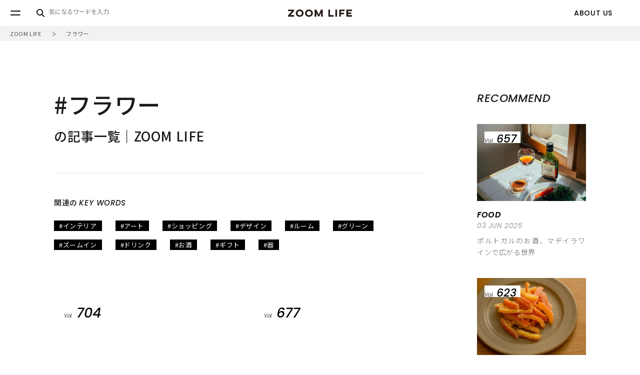

--- FILE ---
content_type: text/html; charset=utf-8
request_url: https://zoomlife.tokyo/tags/%E3%83%95%E3%83%A9%E3%83%AF%E3%83%BC
body_size: 8769
content:











<!DOCTYPE html>
<html lang="ja">
<head>
	<meta charset="utf-8" />
	<title>
  
    フラワー｜ZOOM LIFE
  
  
</title>
	<link rel="stylesheet" href="//cdn.jsdelivr.net/fontawesome/4.7.0/css/font-awesome.min.css">
	<link rel="stylesheet" media="screen" href="https://cdn.clipkit.co/clipkit/stylesheets/application-1.0.css">
	
    <!-- Google Tag Manager -->
    <script>(function(w,d,s,l,i){w[l]=w[l]||[];w[l].push({'gtm.start':
    new Date().getTime(),event:'gtm.js'});var f=d.getElementsByTagName(s)[0],
    j=d.createElement(s),dl=l!='dataLayer'?'&l='+l:'';j.async=true;j.src=
    'https://www.googletagmanager.com/gtm.js?id='+i+dl;f.parentNode.insertBefore(j,f);
    })(window,document,'script','dataLayer','GTM-MSKJRBQ');</script>
    <!-- End Google Tag Manager -->
	
	<script src="https://cdn.clipkit.co/clipkit/javascripts/default-1.0.js"></script>
	<link href="https://cdn.clipkit.co/tenants/550/sites/favicons/000/000/001/square/b2e00f7c-4df4-4a8f-933f-4d8413ef8b8e.png?1550469115" rel="shortcut icon" type="image/vnd.microsoft.icon">
    <link rel="apple-touch-icon" href="https://cdn.clipkit.co/tenants/550/sites/touch_icons/000/000/001/square/0125ee1d-97c6-4b1f-9352-936a982ec49a.png?1550469115">
	<link href="//fonts.googleapis.com/css?family=Poppins:200,200i,300,300i,400,400i,500,500i,600,600i,700,700i" rel="stylesheet">
	<link href="//fonts.googleapis.com/earlyaccess/notosansjp.css" rel="stylesheet">

	<meta name="viewport" content="width=device-width">
	<meta name="format-detection" content="telephone=no">
	<link rel="stylesheet" type="text/css" href="https://cdn.clipkit.co/tenants/550/resources/assets/000/000/138/original/style_style.css?1717747648" />
	<link rel="stylesheet" type="text/css" href="https://cdn.clipkit.co/tenants/550/resources/assets/000/000/231/original/style_0701.css?1600941822" />

	<script type="text/javascript" src="https://cdn.clipkit.co/tenants/550/resources/assets/000/000/208/original/script_jquery-3.3.1.min.js?1551242107"></script>
	<script type="text/javascript" src="https://cdn.clipkit.co/tenants/550/resources/assets/000/000/209/original/script_ofi.min.js?1551242108"></script>
	<script type="text/javascript" src="https://cdn.clipkit.co/tenants/550/resources/assets/000/000/210/original/script_slick.min.js?1551242108"></script>
	<script type="text/javascript" src="https://cdn.clipkit.co/tenants/550/resources/assets/000/000/247/original/script_common.js?1625815040"></script>

    
  <link rel="canonical" href="https://zoomlife.tokyo/tags/%E3%83%95%E3%83%A9%E3%83%AF%E3%83%BC">
  <meta name="description" content="">
  <meta name="twitter:card" content="summary">
  <meta name="twitter:domain" content="zoomlife.tokyo">
  <meta name="twitter:title" content="フラワー - ZOOM LIFE">
  <meta name="twitter:image" content="https://cdn.clipkit.co/clipkit/images/medium/missing.png">
  <meta name="twitter:description" content="">
  <meta property="og:site_name" content="ZOOM LIFE">
  <meta property="og:title" content="フラワー">
  <meta property="og:description" content="">
  <meta property="og:type" content="website">
  <meta property="og:url" content="https://zoomlife.tokyo/tags/%E3%83%95%E3%83%A9%E3%83%AF%E3%83%BC">
  <meta property="og:image" content="https://cdn.clipkit.co/clipkit/images/large/missing.png">

<meta name="csrf-param" content="authenticity_token" />
<meta name="csrf-token" content="gYAx4xQdxxDYE0KeErJ6pW0W7Lm3XGyvLlwde8t_qkcRuCwPniNui86zjlKYTfTJnyaMi5jqNz9683phsZ1vJQ" /><link rel="next" href="/tags/%E3%83%95%E3%83%A9%E3%83%AF%E3%83%BC?page=2" /><script>window.routing_root_path = '';
window.site_name = 'media';
I18n.defaultLocale = 'ja';
I18n.locale = 'ja';</script></head>



<body class="tags">
<!-- Google Tag Manager (noscript) -->
<noscript><iframe src="https://www.googletagmanager.com/ns.html?id=GTM-MSKJRBQ"
height="0" width="0" style="display:none;visibility:hidden"></iframe></noscript>
<!-- End Google Tag Manager (noscript) -->
<div id="root">
        
<header id="header" class="Header">
	<!-- <div class="Header__inner"> -->
		<div class="Header__logo"><a href="/" class="Header__logoLink"><img src="https://cdn.clipkit.co/tenants/550/resources/assets/000/000/194/original/images_logo_black.svg?1551242105" alt="ZOOM LIFE" class="Header__logoImage"></a></div>

		<div class="Header__burgerBtn js-burgerBtn"></div>
		<!-- /.Header__BurgerBtn -->

		<div class="Header__searchBtn js-searchBtn"></div>
		<!-- /.Header__SearchBtn -->

		<div class="Header__navigation pc">
			<div class="HeaderNavWrapper">
				<ul class="HeaderNavigation">
					<li class="HeaderNavigation__item"><a href="/about_us" class="HeaderNavigation__link"><span class="HeaderNavigation__text">ABOUT US</span></a></li>
					<!--<li class="HeaderNavigation__item"><a href="/users/sign_up" class="HeaderNavigation__link"><span class="HeaderNavigation__text">SIGN UP</span></a></li>-->
					<!--<li class="HeaderNavigation__item"><a href="/users/sign_in" class="HeaderNavigation__link"><span class="HeaderNavigation__text">LOG IN</span></a></li>-->
				</ul>
			</div>
		</div>

        <div class="HeaderSearch">
        
        	<div class="HeaderSearch__background"></div>
        
        	<div class="HeaderSearch__input">
        		<form action="/search" role="search" class="navbar-form navbar-input-group">
        			<div class="form-group">
        				<input type="text" class="form-control input-sm" id="nav-keyword-search" placeholder="気になるワードを入力" name="q" value="">
        				<button class="btn btn-default btn-sm" type="submit">検索</button>
        			</div>
        		</form>
        	</div>
        
        
        	<div class="HeaderSearch__keywords">
        		<ul class="KeywordsList">
        			
                    
            			<li class="KeywordsList__item"><a href="/tags/%E3%82%B7%E3%83%A7%E3%83%83%E3%83%94%E3%83%B3%E3%82%B0" class="KeywordsList__link">#ショッピング</a></li>
                    
            			<li class="KeywordsList__item"><a href="/tags/%E3%82%A4%E3%83%B3%E3%83%86%E3%83%AA%E3%82%A2" class="KeywordsList__link">#インテリア</a></li>
                    
            			<li class="KeywordsList__item"><a href="/tags/%E3%82%B9%E3%82%A4%E3%83%BC%E3%83%84" class="KeywordsList__link">#スイーツ</a></li>
                    
            			<li class="KeywordsList__item"><a href="/tags/%E3%83%87%E3%82%B6%E3%82%A4%E3%83%B3" class="KeywordsList__link">#デザイン</a></li>
                    
            			<li class="KeywordsList__item"><a href="/tags/%E6%96%99%E7%90%86" class="KeywordsList__link">#料理</a></li>
                    
            			<li class="KeywordsList__item"><a href="/tags/%E3%82%A2%E3%83%BC%E3%83%88" class="KeywordsList__link">#アート</a></li>
                    
            			<li class="KeywordsList__item"><a href="/tags/%E3%82%B0%E3%83%AB%E3%83%A1" class="KeywordsList__link">#グルメ</a></li>
                    
            			<li class="KeywordsList__item"><a href="/tags/%E3%81%8A%E9%85%92" class="KeywordsList__link">#お酒</a></li>
                    
            			<li class="KeywordsList__item"><a href="/tags/%E5%99%A8" class="KeywordsList__link">#器</a></li>
                    
            			<li class="KeywordsList__item"><a href="/tags/%E3%82%BA%E3%83%BC%E3%83%A0%E3%82%A4%E3%83%B3" class="KeywordsList__link">#ズームイン</a></li>
                    
            			<li class="KeywordsList__item"><a href="/tags/%E3%83%95%E3%82%A1%E3%83%83%E3%82%B7%E3%83%A7%E3%83%B3" class="KeywordsList__link">#ファッション</a></li>
                    
            			<li class="KeywordsList__item"><a href="/tags/%E5%92%8C" class="KeywordsList__link">#和</a></li>
                    
            			<li class="KeywordsList__item"><a href="/tags/%E3%82%A4%E3%83%99%E3%83%B3%E3%83%88" class="KeywordsList__link">#イベント</a></li>
                    
            			<li class="KeywordsList__item"><a href="/tags/%E3%82%AB%E3%83%95%E3%82%A7" class="KeywordsList__link">#カフェ</a></li>
                    
            			<li class="KeywordsList__item"><a href="/tags/%E3%82%AD%E3%83%83%E3%83%81%E3%83%B3" class="KeywordsList__link">#キッチン</a></li>
                    
        		</ul>
        	</div>
        
        </div>



		<div class="Header__burgerMenu js-burgerWrapper">

			<div class="Header__burgerMenuBackground"></div>
			<div class="Header__closeBtn js-closeBtn"><img src="https://cdn.clipkit.co/tenants/550/resources/assets/000/000/189/original/images_header_close_white.svg?1551242105" alt="close" class="Header__closeBtnImage"></div>

			<div class="BurgerMenu js-burgerMenu">
				<div class="BurgerMenu__logo"><a href="/" class="BurgerMenu__logoLink"><img src="https://cdn.clipkit.co/tenants/550/resources/assets/000/000/195/original/images_logo_white.svg?1551242106" alt="ZOOM LIFE" class="BurgerMenu__logoImage"></a></div>

				<p class="BurgerMenu__listTitle">CATEGORY</p>

				<ul class="BurgerMenu__list">
					<li class="BurgerMenu__item">
						<a href="/mono" class="BurgerMenu__link">
							<span class="BurgerMenu__textMain">MONO</span>
							<span class="BurgerMenu__textSub">life</span>
						</a>
					</li>
					<li class="BurgerMenu__item">
						<a href="/koto" class="BurgerMenu__link">
							<span class="BurgerMenu__textMain">KOTO</span>
							<span class="BurgerMenu__textSub">life</span>
						</a>
					</li>
					<li class="BurgerMenu__item">
						<a href="/food" class="BurgerMenu__link">
							<span class="BurgerMenu__textMain">FOOD</span>
							<span class="BurgerMenu__textSub">life</span>
						</a>
					</li>
					<li class="BurgerMenu__item">
						<a href="/zoom" class="BurgerMenu__link">
							<span class="BurgerMenu__textMain">ZOOM</span>
						</a>
					</li>
				</ul>
				<!-- /list -->

				<ul class="BurgerMenu__subList">
					<li class="BurgerMenu__subItem">
						<a href="/about_us" class="BurgerMenu__subLink">
							<span class="BurgerMenu__subText">ABOUT US</span>
						</a>
					</li>
					<li class="BurgerMenu__subItem">
						<!--<a href="#" class="BurgerMenu__subLink">-->
						<!--	<span class="BurgerMenu__subText">SIGN UP</span>-->
						<!--</a>-->
						<!--<span class="BurgerMenu__subItemBreak">/</span>-->
						<!--<a href="#" class="BurgerMenu__subLink">-->
						<!--	<span class="BurgerMenu__subText">LOG IN</span>-->
						<!--</a>-->
					</li>
					<li class="BurgerMenu__subItem">
						<a href="/contact" class="BurgerMenu__subLink">
							<span class="BurgerMenu__subText">CONTACT</span>
						</a>
					</li>
				</ul>
				<!-- /sub -->

				<ul class="BurgerMenu__snsList">
					<!--<li class="BurgerMenu__snsItem"><a href="#" class="BurgerMenu__snsLink -facebook" target="_blank"><img src="https://cdn.clipkit.co/tenants/550/resources/assets/000/000/200/original/images_snsbtn_fb_white.svg?1551242106" alt="Facebook" class="BurgerMenu__snsImage"></a></li>-->
					<!--<li class="BurgerMenu__snsItem"><a href="#" class="BurgerMenu__snsLink -twitter" target="_blank"><img src="https://cdn.clipkit.co/tenants/550/resources/assets/000/000/206/original/images_snsbtn_tw_white.svg?1551242107" alt="Twitter" class="BurgerMenu__snsImage"></a></li>-->
					<li class="BurgerMenu__snsItem"><a href="https://www.instagram.com/zoomlife.tokyo/" class="BurgerMenu__snsLink -instagram" target="_blank"><img src="https://cdn.clipkit.co/tenants/550/resources/assets/000/000/202/original/images_snsbtn_ig_white.svg?1551242106" alt="Instagram" class="BurgerMenu__snsImage"></a></li>
					<!--<li class="BurgerMenu__snsItem"><a href="#" class="BurgerMenu__snsLink -line" target="_blank"><img src="https://cdn.clipkit.co/tenants/550/resources/assets/000/000/204/original/images_snsbtn_ln_white.svg?1551242107" alt="Line" class="BurgerMenu__snsImage"></a></li>-->
				</ul>
				<!-- /sns -->


			</div>
		</div>
	<!-- </div> -->

</header>
<!-- /header -->


	<main>
	
	    
    		    


<div class="Breadcrumb">
	<ol class="Breadcrumb__list" itemscope="" itemtype="http://schema.org/BreadcrumbList">
					<li class="Breadcrumb__item" itemprop="itemListElement" itemscope="" itemtype="http://schema.org/ListItem">
				<a class="Breadcrumb__link" itemprop="item" href="https://zoomlife.tokyo/">
					<span class="Breadcrumb__text" itemprop="name">ZOOM LIFE</span></a>
				<meta itemprop="position" content="1">
			</li>
					<li class="Breadcrumb__item" itemprop="itemListElement" itemscope="" itemtype="http://schema.org/ListItem">
				<a class="Breadcrumb__link" itemprop="item" href="https://zoomlife.tokyo/tags/%E3%83%95%E3%83%A9%E3%83%AF%E3%83%BC">
					<span class="Breadcrumb__text" itemprop="name">フラワー</span></a>
				<meta itemprop="position" content="2">
			</li>
			</ol>
</div>

<div class="LayoutColumns">
	<div class="LayoutColumns__main">
	    
		<div class="ArchiveTitle2 ">
			<div class="ArchiveTitle2__wrap">
				<h1 class="ArchiveTitle2__Title">
					<span class="ArchiveTitle2__mainTitle">#フラワー</span>
					<span class="ArchiveTitle2__textTitle">の記事一覧｜ZOOM LIFE</span>
				</h1>
			</div>
		</div>

		
			
				<div class="Keywords2">
					<div class="Keywords2__inner">
						<h2 class="Keywords2__title">関連の <span class="Keywords2__en">KEY WORDS</span></h2>
						<ul class="KeywordsList">
							
								<li class="KeywordsList__item"><a href="/tags/%E3%82%A4%E3%83%B3%E3%83%86%E3%83%AA%E3%82%A2" class="KeywordsList__link">#インテリア</a></li>
							
								<li class="KeywordsList__item"><a href="/tags/%E3%82%A2%E3%83%BC%E3%83%88" class="KeywordsList__link">#アート</a></li>
							
								<li class="KeywordsList__item"><a href="/tags/%E3%82%B7%E3%83%A7%E3%83%83%E3%83%94%E3%83%B3%E3%82%B0" class="KeywordsList__link">#ショッピング</a></li>
							
								<li class="KeywordsList__item"><a href="/tags/%E3%83%87%E3%82%B6%E3%82%A4%E3%83%B3" class="KeywordsList__link">#デザイン</a></li>
							
								<li class="KeywordsList__item"><a href="/tags/%E3%83%AB%E3%83%BC%E3%83%A0" class="KeywordsList__link">#ルーム</a></li>
							
								<li class="KeywordsList__item"><a href="/tags/%E3%82%B0%E3%83%AA%E3%83%BC%E3%83%B3" class="KeywordsList__link">#グリーン</a></li>
							
								<li class="KeywordsList__item"><a href="/tags/%E3%82%BA%E3%83%BC%E3%83%A0%E3%82%A4%E3%83%B3" class="KeywordsList__link">#ズームイン</a></li>
							
								<li class="KeywordsList__item"><a href="/tags/%E3%83%89%E3%83%AA%E3%83%B3%E3%82%AF" class="KeywordsList__link">#ドリンク</a></li>
							
								<li class="KeywordsList__item"><a href="/tags/%E3%81%8A%E9%85%92" class="KeywordsList__link">#お酒</a></li>
							
								<li class="KeywordsList__item"><a href="/tags/%E3%82%AE%E3%83%95%E3%83%88" class="KeywordsList__link">#ギフト</a></li>
							
								<li class="KeywordsList__item"><a href="/tags/%E5%99%A8" class="KeywordsList__link">#器</a></li>
							
						</ul>
					</div>
				</div>
				<!-- /KEY WORDS -->
			
		

		
	               
		<ul class="ListArticle5">
			
			<li class="ListArticle5__item">
				<a href="/mono/704" class="ListArticle5__imgLink">
					<img src="https://cdn.clipkit.co/tenants/550/articles/images/000/003/335/medium/780b93ef-e36b-4943-86d6-8a7a85e5cc8f.jpg?1762337362" alt="花器を使い分けて花を長く楽しむ。ホルムガードのクロスベースとフローラベース" class="ListArticle5__thumbnail ImageOjectFit js-inview">
					<p class="ListArticle5_itemVolwrap">
						<span class="ListArticle5__itemVol">Vol.</span><span class="ListArticle5__itemNum">704</span>
					</p>
				</a>
				<div class="ListArticle5__inner">
					<div class="ListArticle5__itemMeta">
						<a href="https://zoomlife.tokyo/mono" class="ListArticle5__caterogyLink"><span class="ListArticle5__caterogyText">MONO</span></a>
						<p class="ListArticle5__date">14 NOV 2025</p>
					</div>
					<div class="ListArticle5__itemDetail">
						<a href="/mono/704" class="ListArticle5__textLink"><p class="ListArticle5__text">花器を使い分けて花を長く楽しむ。ホルムガードのクロスベースとフローラベース</p></a>
						
							<ul class="ListArticle5__tagsList">
								
								<li class="ListArticle5__tagsItem"><a href="/tags/%E3%82%A2%E3%83%BC%E3%83%88" class="ListArticle5__tagsLink">#アート</a></li>
								
								<li class="ListArticle5__tagsItem"><a href="/tags/%E3%82%A4%E3%83%B3%E3%83%86%E3%83%AA%E3%82%A2" class="ListArticle5__tagsLink">#インテリア</a></li>
								
								<li class="ListArticle5__tagsItem"><a href="/tags/%E3%82%B7%E3%83%A7%E3%83%83%E3%83%94%E3%83%B3%E3%82%B0" class="ListArticle5__tagsLink">#ショッピング</a></li>
								
							</ul>
						
					</div>
				</div>
			</li>
			
			<li class="ListArticle5__item">
				<a href="/mono/677" class="ListArticle5__imgLink">
					<img src="https://cdn.clipkit.co/tenants/550/articles/images/000/003/106/medium/19569af7-bb32-40ea-887e-b1ded9d023a1.jpg?1753494031" alt="花があるときもないときも大活躍。ホルムガードのフラワーベース" class="ListArticle5__thumbnail ImageOjectFit js-inview">
					<p class="ListArticle5_itemVolwrap">
						<span class="ListArticle5__itemVol">Vol.</span><span class="ListArticle5__itemNum">677</span>
					</p>
				</a>
				<div class="ListArticle5__inner">
					<div class="ListArticle5__itemMeta">
						<a href="https://zoomlife.tokyo/mono" class="ListArticle5__caterogyLink"><span class="ListArticle5__caterogyText">MONO</span></a>
						<p class="ListArticle5__date">12 AUG 2025</p>
					</div>
					<div class="ListArticle5__itemDetail">
						<a href="/mono/677" class="ListArticle5__textLink"><p class="ListArticle5__text">花があるときもないときも大活躍。ホルムガードのフラワーベース</p></a>
						
							<ul class="ListArticle5__tagsList">
								
								<li class="ListArticle5__tagsItem"><a href="/tags/%E3%82%A2%E3%83%BC%E3%83%88" class="ListArticle5__tagsLink">#アート</a></li>
								
								<li class="ListArticle5__tagsItem"><a href="/tags/%E3%82%A4%E3%83%B3%E3%83%86%E3%83%AA%E3%82%A2" class="ListArticle5__tagsLink">#インテリア</a></li>
								
								<li class="ListArticle5__tagsItem"><a href="/tags/%E3%82%B7%E3%83%A7%E3%83%83%E3%83%94%E3%83%B3%E3%82%B0" class="ListArticle5__tagsLink">#ショッピング</a></li>
								
							</ul>
						
					</div>
				</div>
			</li>
			
			<li class="ListArticle5__item">
				<a href="/mono/629" class="ListArticle5__imgLink">
					<img src="https://cdn.clipkit.co/tenants/550/articles/images/000/002/510/medium/8dd0e6e6-4e50-4dda-9755-7f50cfcf16cb.jpg?1739582154" alt="野に咲く花を住まいの中に。暮らしを彩る小さなフラワーベースたち" class="ListArticle5__thumbnail ImageOjectFit js-inview">
					<p class="ListArticle5_itemVolwrap">
						<span class="ListArticle5__itemVol">Vol.</span><span class="ListArticle5__itemNum">629</span>
					</p>
				</a>
				<div class="ListArticle5__inner">
					<div class="ListArticle5__itemMeta">
						<a href="https://zoomlife.tokyo/mono" class="ListArticle5__caterogyLink"><span class="ListArticle5__caterogyText">MONO</span></a>
						<p class="ListArticle5__date">25 FEB 2025</p>
					</div>
					<div class="ListArticle5__itemDetail">
						<a href="/mono/629" class="ListArticle5__textLink"><p class="ListArticle5__text">野に咲く花を住まいの中に。暮らしを彩る小さなフラワーベースたち</p></a>
						
							<ul class="ListArticle5__tagsList">
								
								<li class="ListArticle5__tagsItem"><a href="/tags/%E3%82%A2%E3%83%BC%E3%83%88" class="ListArticle5__tagsLink">#アート</a></li>
								
								<li class="ListArticle5__tagsItem"><a href="/tags/%E3%82%A4%E3%83%B3%E3%83%86%E3%83%AA%E3%82%A2" class="ListArticle5__tagsLink">#インテリア</a></li>
								
								<li class="ListArticle5__tagsItem"><a href="/tags/%E3%82%B7%E3%83%A7%E3%83%83%E3%83%94%E3%83%B3%E3%82%B0" class="ListArticle5__tagsLink">#ショッピング</a></li>
								
							</ul>
						
					</div>
				</div>
			</li>
			
			<li class="ListArticle5__item">
				<a href="/koto/614" class="ListArticle5__imgLink">
					<img src="https://cdn.clipkit.co/tenants/550/articles/images/000/002/214/medium/eab17447-d85b-46a7-ac57-cd47c8c80a04.jpg?1734946540" alt="海外インテリアのような雰囲気に。胡蝶蘭の育て方、楽しみ方" class="ListArticle5__thumbnail ImageOjectFit js-inview">
					<p class="ListArticle5_itemVolwrap">
						<span class="ListArticle5__itemVol">Vol.</span><span class="ListArticle5__itemNum">614</span>
					</p>
				</a>
				<div class="ListArticle5__inner">
					<div class="ListArticle5__itemMeta">
						<a href="https://zoomlife.tokyo/koto" class="ListArticle5__caterogyLink"><span class="ListArticle5__caterogyText">KOTO</span></a>
						<p class="ListArticle5__date">03 JAN 2025</p>
					</div>
					<div class="ListArticle5__itemDetail">
						<a href="/koto/614" class="ListArticle5__textLink"><p class="ListArticle5__text">海外インテリアのような雰囲気に。胡蝶蘭の育て方、楽しみ方</p></a>
						
							<ul class="ListArticle5__tagsList">
								
								<li class="ListArticle5__tagsItem"><a href="/tags/%E3%82%A2%E3%83%BC%E3%83%88" class="ListArticle5__tagsLink">#アート</a></li>
								
								<li class="ListArticle5__tagsItem"><a href="/tags/%E3%82%A4%E3%83%B3%E3%83%86%E3%83%AA%E3%82%A2" class="ListArticle5__tagsLink">#インテリア</a></li>
								
								<li class="ListArticle5__tagsItem"><a href="/tags/%E3%83%95%E3%83%A9%E3%83%AF%E3%83%BC" class="ListArticle5__tagsLink">#フラワー</a></li>
								
							</ul>
						
					</div>
				</div>
			</li>
			
			<li class="ListArticle5__item">
				<a href="/food/605" class="ListArticle5__imgLink">
					<img src="https://cdn.clipkit.co/tenants/550/articles/images/000/002/118/medium/0663533f-a7de-416c-a601-5334cf399a06.jpg?1731924285" alt="アロマや香水を選ぶように、お茶を楽しむ。BETJEMAN &amp; BARTONがある毎日を" class="ListArticle5__thumbnail ImageOjectFit js-inview">
					<p class="ListArticle5_itemVolwrap">
						<span class="ListArticle5__itemVol">Vol.</span><span class="ListArticle5__itemNum">605</span>
					</p>
				</a>
				<div class="ListArticle5__inner">
					<div class="ListArticle5__itemMeta">
						<a href="https://zoomlife.tokyo/food" class="ListArticle5__caterogyLink"><span class="ListArticle5__caterogyText">FOOD</span></a>
						<p class="ListArticle5__date">03 DEC 2024</p>
					</div>
					<div class="ListArticle5__itemDetail">
						<a href="/food/605" class="ListArticle5__textLink"><p class="ListArticle5__text">アロマや香水を選ぶように、お茶を楽しむ。BETJEMAN &amp; BARTONがある毎日を</p></a>
						
							<ul class="ListArticle5__tagsList">
								
								<li class="ListArticle5__tagsItem"><a href="/tags/%E3%82%B7%E3%83%A7%E3%83%83%E3%83%94%E3%83%B3%E3%82%B0" class="ListArticle5__tagsLink">#ショッピング</a></li>
								
								<li class="ListArticle5__tagsItem"><a href="/tags/%E3%83%89%E3%83%AA%E3%83%B3%E3%82%AF" class="ListArticle5__tagsLink">#ドリンク</a></li>
								
								<li class="ListArticle5__tagsItem"><a href="/tags/%E3%83%95%E3%83%A9%E3%83%AF%E3%83%BC" class="ListArticle5__tagsLink">#フラワー</a></li>
								
							</ul>
						
					</div>
				</div>
			</li>
			
			<li class="ListArticle5__item">
				<a href="/mono/570" class="ListArticle5__imgLink">
					<img src="https://cdn.clipkit.co/tenants/550/articles/images/000/001/554/medium/8f946f08-0cc6-4202-b4a5-60c2747f7918.jpg?1721635336" alt="花を愛で季節を感じる。PICUS ハーバリウムブラスグラスドーム＆フラワーベース" class="ListArticle5__thumbnail ImageOjectFit js-inview">
					<p class="ListArticle5_itemVolwrap">
						<span class="ListArticle5__itemVol">Vol.</span><span class="ListArticle5__itemNum">570</span>
					</p>
				</a>
				<div class="ListArticle5__inner">
					<div class="ListArticle5__itemMeta">
						<a href="https://zoomlife.tokyo/mono" class="ListArticle5__caterogyLink"><span class="ListArticle5__caterogyText">MONO</span></a>
						<p class="ListArticle5__date">02 AUG 2024</p>
					</div>
					<div class="ListArticle5__itemDetail">
						<a href="/mono/570" class="ListArticle5__textLink"><p class="ListArticle5__text">花を愛で季節を感じる。PICUS ハーバリウムブラスグラスドーム＆フラワーベース</p></a>
						
							<ul class="ListArticle5__tagsList">
								
								<li class="ListArticle5__tagsItem"><a href="/tags/%E3%82%A2%E3%83%BC%E3%83%88" class="ListArticle5__tagsLink">#アート</a></li>
								
								<li class="ListArticle5__tagsItem"><a href="/tags/%E3%82%A4%E3%83%B3%E3%83%86%E3%83%AA%E3%82%A2" class="ListArticle5__tagsLink">#インテリア</a></li>
								
								<li class="ListArticle5__tagsItem"><a href="/tags/%E3%82%B7%E3%83%A7%E3%83%83%E3%83%94%E3%83%B3%E3%82%B0" class="ListArticle5__tagsLink">#ショッピング</a></li>
								
							</ul>
						
					</div>
				</div>
			</li>
			
			<li class="ListArticle5__item">
				<a href="/mono/508" class="ListArticle5__imgLink">
					<img src="https://cdn.clipkit.co/tenants/550/articles/images/000/000/720/medium/74db8b02-229f-456b-acee-3e71cd405680.jpg?1703061919" alt="自分で色を選んで組み立てる、光と花のための花器" class="ListArticle5__thumbnail ImageOjectFit js-inview">
					<p class="ListArticle5_itemVolwrap">
						<span class="ListArticle5__itemVol">Vol.</span><span class="ListArticle5__itemNum">508</span>
					</p>
				</a>
				<div class="ListArticle5__inner">
					<div class="ListArticle5__itemMeta">
						<a href="https://zoomlife.tokyo/mono" class="ListArticle5__caterogyLink"><span class="ListArticle5__caterogyText">MONO</span></a>
						<p class="ListArticle5__date">29 DEC 2023</p>
					</div>
					<div class="ListArticle5__itemDetail">
						<a href="/mono/508" class="ListArticle5__textLink"><p class="ListArticle5__text">自分で色を選んで組み立てる、光と花のための花器</p></a>
						
							<ul class="ListArticle5__tagsList">
								
								<li class="ListArticle5__tagsItem"><a href="/tags/%E3%82%A2%E3%83%BC%E3%83%88" class="ListArticle5__tagsLink">#アート</a></li>
								
								<li class="ListArticle5__tagsItem"><a href="/tags/%E3%82%A4%E3%83%B3%E3%83%86%E3%83%AA%E3%82%A2" class="ListArticle5__tagsLink">#インテリア</a></li>
								
								<li class="ListArticle5__tagsItem"><a href="/tags/%E3%82%B7%E3%83%A7%E3%83%83%E3%83%94%E3%83%B3%E3%82%B0" class="ListArticle5__tagsLink">#ショッピング</a></li>
								
							</ul>
						
					</div>
				</div>
			</li>
			
			<li class="ListArticle5__item">
				<a href="/485" class="ListArticle5__imgLink">
					<img src="https://cdn.clipkit.co/tenants/550/articles/images/000/000/693/medium/396de020-d266-41ac-b149-4843a4161f57.jpg?1696329709" alt="〔ZOOM in 中野〕沼袋の隠れ家花屋「GERMER」のパリスタイル" class="ListArticle5__thumbnail ImageOjectFit js-inview">
					<p class="ListArticle5_itemVolwrap">
						<span class="ListArticle5__itemVol">Vol.</span><span class="ListArticle5__itemNum">485</span>
					</p>
				</a>
				<div class="ListArticle5__inner">
					<div class="ListArticle5__itemMeta">
						<a href="" class="ListArticle5__caterogyLink"><span class="ListArticle5__caterogyText"></span></a>
						<p class="ListArticle5__date">10 OCT 2023</p>
					</div>
					<div class="ListArticle5__itemDetail">
						<a href="/485" class="ListArticle5__textLink"><p class="ListArticle5__text">〔ZOOM in 中野〕沼袋の隠れ家花屋「GERMER」のパリスタイル</p></a>
						
							<ul class="ListArticle5__tagsList">
								
								<li class="ListArticle5__tagsItem"><a href="/tags/%E3%82%BA%E3%83%BC%E3%83%A0%E3%82%A4%E3%83%B3" class="ListArticle5__tagsLink">#ズームイン</a></li>
								
								<li class="ListArticle5__tagsItem"><a href="/tags/%E3%82%A2%E3%83%BC%E3%83%88" class="ListArticle5__tagsLink">#アート</a></li>
								
								<li class="ListArticle5__tagsItem"><a href="/tags/%E3%82%A4%E3%83%B3%E3%83%86%E3%83%AA%E3%82%A2" class="ListArticle5__tagsLink">#インテリア</a></li>
								
							</ul>
						
					</div>
				</div>
			</li>
			
			<li class="ListArticle5__item">
				<a href="/mono/437" class="ListArticle5__imgLink">
					<img src="https://cdn.clipkit.co/tenants/550/articles/images/000/000/637/medium/75b412f8-5336-462d-86c4-a08e2e0fc3be.jpg?1681786329" alt="花を生ける器を探して。KINTO LUNAベースで、花器と花の個性を味わう" class="ListArticle5__thumbnail ImageOjectFit js-inview">
					<p class="ListArticle5_itemVolwrap">
						<span class="ListArticle5__itemVol">Vol.</span><span class="ListArticle5__itemNum">437</span>
					</p>
				</a>
				<div class="ListArticle5__inner">
					<div class="ListArticle5__itemMeta">
						<a href="https://zoomlife.tokyo/mono" class="ListArticle5__caterogyLink"><span class="ListArticle5__caterogyText">MONO</span></a>
						<p class="ListArticle5__date">25 APR 2023</p>
					</div>
					<div class="ListArticle5__itemDetail">
						<a href="/mono/437" class="ListArticle5__textLink"><p class="ListArticle5__text">花を生ける器を探して。KINTO LUNAベースで、花器と花の個性を味わう</p></a>
						
							<ul class="ListArticle5__tagsList">
								
								<li class="ListArticle5__tagsItem"><a href="/tags/%E3%82%A2%E3%83%BC%E3%83%88" class="ListArticle5__tagsLink">#アート</a></li>
								
								<li class="ListArticle5__tagsItem"><a href="/tags/%E3%82%A4%E3%83%B3%E3%83%86%E3%83%AA%E3%82%A2" class="ListArticle5__tagsLink">#インテリア</a></li>
								
								<li class="ListArticle5__tagsItem"><a href="/tags/%E3%82%B0%E3%83%AA%E3%83%BC%E3%83%B3" class="ListArticle5__tagsLink">#グリーン</a></li>
								
							</ul>
						
					</div>
				</div>
			</li>
			
			<li class="ListArticle5__item">
				<a href="/koto/383" class="ListArticle5__imgLink">
					<img src="https://cdn.clipkit.co/tenants/550/articles/images/000/000/549/medium/84dff1c3-e523-4484-84e4-0c2dbf9efff8.jpg?1665794871" alt="花手水とは何？おすすめの寺社6選と自宅での作り方も紹介" class="ListArticle5__thumbnail ImageOjectFit js-inview">
					<p class="ListArticle5_itemVolwrap">
						<span class="ListArticle5__itemVol">Vol.</span><span class="ListArticle5__itemNum">383</span>
					</p>
				</a>
				<div class="ListArticle5__inner">
					<div class="ListArticle5__itemMeta">
						<a href="https://zoomlife.tokyo/koto" class="ListArticle5__caterogyLink"><span class="ListArticle5__caterogyText">KOTO</span></a>
						<p class="ListArticle5__date">18 OCT 2022</p>
					</div>
					<div class="ListArticle5__itemDetail">
						<a href="/koto/383" class="ListArticle5__textLink"><p class="ListArticle5__text">花手水とは何？おすすめの寺社6選と自宅での作り方も紹介</p></a>
						
							<ul class="ListArticle5__tagsList">
								
								<li class="ListArticle5__tagsItem"><a href="/tags/%E3%83%95%E3%83%A9%E3%83%AF%E3%83%BC" class="ListArticle5__tagsLink">#フラワー</a></li>
								
								<li class="ListArticle5__tagsItem"><a href="/tags/%E3%82%A2%E3%83%BC%E3%83%88" class="ListArticle5__tagsLink">#アート</a></li>
								
								<li class="ListArticle5__tagsItem"><a href="/tags/%E3%83%87%E3%82%B6%E3%82%A4%E3%83%B3" class="ListArticle5__tagsLink">#デザイン</a></li>
								
							</ul>
						
					</div>
				</div>
			</li>
			

			


		</ul>
		<!-- /.ListArticle1 -->

		<div class="Pager">
			<div class="clearfix paginate text-center"><div class="pull-right num-lines">16 件</div><ul class="pagination"><li class="prev disabled"><span class="fa fa-angle-double-left"></span></li><li class="page active"><a href="/tags/%E3%83%95%E3%83%A9%E3%83%AF%E3%83%BC">1</a></li><li class="page "><a rel="next" href="/tags/%E3%83%95%E3%83%A9%E3%83%AF%E3%83%BC?page=2">2</a></li><li class="next_page"><a rel="next" href="/tags/%E3%83%95%E3%83%A9%E3%83%AF%E3%83%BC?page=2"><span class="fa fa-angle-double-right"></span></a></li></ul></div>
		</div>
		<!-- Pager -->
	</div>
	<!-- /.LayoutColumns__main -->


	<div class="LayoutColumns__side">

		
<h2 class="TitleSide">
	<span class="TitleSide__main">RECOMMEND</span>
</h2>


<div class="ListArticle6">
	
    
	<div class="ListArticle6__item">
		<a href="/food/657" class="ListArticle6__imgLink">
			<picture>
        <source type="image/webp" srcset="https://cdn.clipkit.co/tenants/550/articles/images/000/002/842/medium/59c91454-cd2c-4533-bd4d-8e7ef5f591d2.jpg?1747990769&p=t" />
        <img src="https://cdn.clipkit.co/tenants/550/articles/images/000/002/842/medium/59c91454-cd2c-4533-bd4d-8e7ef5f591d2.jpg?1747990769&p=t" alt="ポルトガルのお酒、マデイラワインで広がる世界" class="ListArticle6__thumbnail ImageOjectFit js-inview">
      </picture>
			<p class="ListArticle6_itemVolwrap">
				<span class="ListArticle6__itemVol">Vol.</span><span class="ListArticle6__itemNum">657</span>
			</p>
		</a>
		<div class="ListArticle6__inner">
			<div class="ListArticle6__itemMeta">
				<a href="https://zoomlife.tokyo/food" class="ListArticle6__caterogyLink"><span class="ListArticle6__caterogyText">FOOD</span></a>
				<p class="ListArticle6__date">03 JUN 2025</p>
			</div>
			<div class="ListArticle6__itemDetail">
				<a href="/food/657" class="ListArticle6__textLink"><p class="ListArticle6__text">ポルトガルのお酒、マデイラワインで広がる世界</p></a>
			</div>
		</div>
	</div>
	
	<div class="ListArticle6__item">
		<a href="/food/623" class="ListArticle6__imgLink">
			<picture>
        <source type="image/webp" srcset="https://cdn.clipkit.co/tenants/550/articles/images/000/002/378/medium/728d4166-9ed2-455d-a50b-8a9bbaea75c1.jpg?1738321921&p=t" />
        <img src="https://cdn.clipkit.co/tenants/550/articles/images/000/002/378/medium/728d4166-9ed2-455d-a50b-8a9bbaea75c1.jpg?1738321921&p=t" alt="冬の果実を味わい尽くす。ミカンの皮でピール菓子作り" class="ListArticle6__thumbnail ImageOjectFit js-inview">
      </picture>
			<p class="ListArticle6_itemVolwrap">
				<span class="ListArticle6__itemVol">Vol.</span><span class="ListArticle6__itemNum">623</span>
			</p>
		</a>
		<div class="ListArticle6__inner">
			<div class="ListArticle6__itemMeta">
				<a href="https://zoomlife.tokyo/food" class="ListArticle6__caterogyLink"><span class="ListArticle6__caterogyText">FOOD</span></a>
				<p class="ListArticle6__date">04 FEB 2025</p>
			</div>
			<div class="ListArticle6__itemDetail">
				<a href="/food/623" class="ListArticle6__textLink"><p class="ListArticle6__text">冬の果実を味わい尽くす。ミカンの皮でピール菓子作り</p></a>
			</div>
		</div>
	</div>
	
	<div class="ListArticle6__item">
		<a href="/food/601" class="ListArticle6__imgLink">
			<picture>
        <source type="image/webp" srcset="https://cdn.clipkit.co/tenants/550/articles/images/000/002/114/medium/25d2853a-a2a3-4336-958e-890b843d3561.jpg?1731582466&p=t" />
        <img src="https://cdn.clipkit.co/tenants/550/articles/images/000/002/114/medium/25d2853a-a2a3-4336-958e-890b843d3561.jpg?1731582466&p=t" alt="チャイ専門店「uRn.chAi&amp;TeA」のチャイで身体の芯から温まる" class="ListArticle6__thumbnail ImageOjectFit js-inview">
      </picture>
			<p class="ListArticle6_itemVolwrap">
				<span class="ListArticle6__itemVol">Vol.</span><span class="ListArticle6__itemNum">601</span>
			</p>
		</a>
		<div class="ListArticle6__inner">
			<div class="ListArticle6__itemMeta">
				<a href="https://zoomlife.tokyo/food" class="ListArticle6__caterogyLink"><span class="ListArticle6__caterogyText">FOOD</span></a>
				<p class="ListArticle6__date">19 NOV 2024</p>
			</div>
			<div class="ListArticle6__itemDetail">
				<a href="/food/601" class="ListArticle6__textLink"><p class="ListArticle6__text">チャイ専門店「uRn.chAi&amp;TeA」のチャイで身体の芯から温まる</p></a>
			</div>
		</div>
	</div>
	
	
</div>
<!-- /.ListArticle6 -->



<h2 class="TitleSide">
	<span class="TitleSide__main">RANKING</span>
</h2>


<div class="ListArticle7">
	
	
	<div class="ListArticle7__item">
		<a href="/food/320" class="ListArticle7__imgLink">
			<picture>
        <source type="image/webp" srcset="https://cdn.clipkit.co/tenants/550/articles/images/000/000/482/medium/8c8f6031-affb-4518-ad16-b6f499b81c85.jpg?1646822122&p=t" />
        <img src="https://cdn.clipkit.co/tenants/550/articles/images/000/000/482/medium/8c8f6031-affb-4518-ad16-b6f499b81c85.jpg?1646822122&p=t" alt="バターコーヒーの作り方│簡単だけど良質な3つの材料で健康的に痩せるコツ" class="ListArticle7__thumbnail ImageOjectFit js-inview">
      </picture>
			<p class="ListArticle6_itemVolwrap">
				<span class="ListArticle7__itemNum">1</span>
			</p>
		</a>
		<div class="ListArticle7__inner">
			<div class="ListArticle7__itemMeta">
				<a href="https://zoomlife.tokyo/food" class="ListArticle7__caterogyLink"><span class="ListArticle7__caterogyText">FOOD</span></a>
			</div>
			<div class="ListArticle7__itemDetail">
				<a href="/food/320" class="ListArticle7__textLink"><p class="ListArticle7__text">バターコーヒーの作り方│簡単だけど良質な3つの材料で健康的に痩せるコツ</p></a>
			</div>
		</div>
	</div>
    
	<div class="ListArticle7__item">
		<a href="/food/529" class="ListArticle7__imgLink">
			<picture>
        <source type="image/webp" srcset="https://cdn.clipkit.co/tenants/550/articles/images/000/000/894/medium/5a2b6d6f-21c6-43f6-8505-90a29fb16f85.jpg?1708996239&p=t" />
        <img src="https://cdn.clipkit.co/tenants/550/articles/images/000/000/894/medium/5a2b6d6f-21c6-43f6-8505-90a29fb16f85.jpg?1708996239&p=t" alt="自分だけの味を楽しむ。手作りレモン酒で家仕事" class="ListArticle7__thumbnail ImageOjectFit js-inview">
      </picture>
			<p class="ListArticle6_itemVolwrap">
				<span class="ListArticle7__itemNum">2</span>
			</p>
		</a>
		<div class="ListArticle7__inner">
			<div class="ListArticle7__itemMeta">
				<a href="https://zoomlife.tokyo/food" class="ListArticle7__caterogyLink"><span class="ListArticle7__caterogyText">FOOD</span></a>
			</div>
			<div class="ListArticle7__itemDetail">
				<a href="/food/529" class="ListArticle7__textLink"><p class="ListArticle7__text">自分だけの味を楽しむ。手作りレモン酒で家仕事</p></a>
			</div>
		</div>
	</div>
    
	<div class="ListArticle7__item">
		<a href="/food/236" class="ListArticle7__imgLink">
			<picture>
        <source type="image/webp" srcset="https://cdn.clipkit.co/tenants/550/articles/images/000/000/364/medium/7defe35c-f547-4e57-8738-f5f4db73a87b.jpg?1620889090&p=t" />
        <img src="https://cdn.clipkit.co/tenants/550/articles/images/000/000/364/medium/7defe35c-f547-4e57-8738-f5f4db73a87b.jpg?1620889090&p=t" alt="絶品タコライスの作り方とは？自宅で簡単、本格的な味付けのレシピ" class="ListArticle7__thumbnail ImageOjectFit js-inview">
      </picture>
			<p class="ListArticle6_itemVolwrap">
				<span class="ListArticle7__itemNum">3</span>
			</p>
		</a>
		<div class="ListArticle7__inner">
			<div class="ListArticle7__itemMeta">
				<a href="https://zoomlife.tokyo/food" class="ListArticle7__caterogyLink"><span class="ListArticle7__caterogyText">FOOD</span></a>
			</div>
			<div class="ListArticle7__itemDetail">
				<a href="/food/236" class="ListArticle7__textLink"><p class="ListArticle7__text">絶品タコライスの作り方とは？自宅で簡単、本格的な味付けのレシピ</p></a>
			</div>
		</div>
	</div>
    
	<div class="ListArticle7__item">
		<a href="/koto/498" class="ListArticle7__imgLink">
			<picture>
        <source type="image/webp" srcset="https://cdn.clipkit.co/tenants/550/articles/images/000/000/708/medium/a5ee214d-0570-4371-9508-92b6d7b18b9e.jpg?1699953950&p=t" />
        <img src="https://cdn.clipkit.co/tenants/550/articles/images/000/000/708/medium/a5ee214d-0570-4371-9508-92b6d7b18b9e.jpg?1699953950&p=t" alt="スマホで雰囲気のある写真を撮るには？プロカメラマンが教える、簡単撮影テクニック" class="ListArticle7__thumbnail ImageOjectFit js-inview">
      </picture>
			<p class="ListArticle6_itemVolwrap">
				<span class="ListArticle7__itemNum">4</span>
			</p>
		</a>
		<div class="ListArticle7__inner">
			<div class="ListArticle7__itemMeta">
				<a href="https://zoomlife.tokyo/koto" class="ListArticle7__caterogyLink"><span class="ListArticle7__caterogyText">KOTO</span></a>
			</div>
			<div class="ListArticle7__itemDetail">
				<a href="/koto/498" class="ListArticle7__textLink"><p class="ListArticle7__text">スマホで雰囲気のある写真を撮るには？プロカメラマンが教える、簡単撮影テクニック</p></a>
			</div>
		</div>
	</div>
    
	<div class="ListArticle7__item">
		<a href="/mono/368" class="ListArticle7__imgLink">
			<picture>
        <source type="image/webp" srcset="https://cdn.clipkit.co/tenants/550/articles/images/000/000/533/medium/04137061-a64e-44f9-98e0-9fa62d4870a5.jpg?1660702476&p=t" />
        <img src="https://cdn.clipkit.co/tenants/550/articles/images/000/000/533/medium/04137061-a64e-44f9-98e0-9fa62d4870a5.jpg?1660702476&p=t" alt="パスタマシンで手打ちパスタに挑戦。自宅で打ちたての美味しさを" class="ListArticle7__thumbnail ImageOjectFit js-inview">
      </picture>
			<p class="ListArticle6_itemVolwrap">
				<span class="ListArticle7__itemNum">5</span>
			</p>
		</a>
		<div class="ListArticle7__inner">
			<div class="ListArticle7__itemMeta">
				<a href="https://zoomlife.tokyo/mono" class="ListArticle7__caterogyLink"><span class="ListArticle7__caterogyText">MONO</span></a>
			</div>
			<div class="ListArticle7__itemDetail">
				<a href="/mono/368" class="ListArticle7__textLink"><p class="ListArticle7__text">パスタマシンで手打ちパスタに挑戦。自宅で打ちたての美味しさを</p></a>
			</div>
		</div>
	</div>
    
	
</div>
<!-- /.ListArticle7 -->

<h2 class="TitleSide pc">
	<span class="TitleSide__main">CATEGORY</span>
</h2>
<ul class="CaterogyList3">
	<li class="CaterogyList3__item">
		<a href="/mono" class="CaterogyList3__link">
			<span class="CaterogyList3__text1 -m face1 js-shuffle">M</span>
			<span class="CaterogyList3__text2">MONO</span>
			<span class="CaterogyList3__text3">life</span>
		</a>
	</li>
	<li class="CaterogyList3__item">
		<a href="/koto" class="CaterogyList3__link">
			<span class="CaterogyList3__text1 -u face2 js-shuffle">K</span>
			<span class="CaterogyList3__text2">KOTO</span>
			<span class="CaterogyList3__text3">life</span>
		</a>
	</li>
	<li class="CaterogyList3__item">
		<a href="/food" class="CaterogyList3__link">
			<span class="CaterogyList3__text1 -f face3 js-shuffle">F</span>
			<span class="CaterogyList3__text2">FOOD</span>
			<span class="CaterogyList3__text3">life</span>
		</a>
	</li>
</ul>


	</div>
	<!-- /.LayoutColumns__side -->
</div>

    	

        
<section class="Layout Keywords">

	<div class="Keywords__inner">
		<h2 class="Keywords__title">KEY WORDS</h2>
		<ul class="KeywordsList">
			
            
    			<li class="KeywordsList__item"><a href="/tags/%E3%82%B7%E3%83%A7%E3%83%83%E3%83%94%E3%83%B3%E3%82%B0" class="KeywordsList__link">#ショッピング</a></li>
            
    			<li class="KeywordsList__item"><a href="/tags/%E3%82%A4%E3%83%B3%E3%83%86%E3%83%AA%E3%82%A2" class="KeywordsList__link">#インテリア</a></li>
            
    			<li class="KeywordsList__item"><a href="/tags/%E3%82%B9%E3%82%A4%E3%83%BC%E3%83%84" class="KeywordsList__link">#スイーツ</a></li>
            
    			<li class="KeywordsList__item"><a href="/tags/%E3%83%87%E3%82%B6%E3%82%A4%E3%83%B3" class="KeywordsList__link">#デザイン</a></li>
            
    			<li class="KeywordsList__item"><a href="/tags/%E6%96%99%E7%90%86" class="KeywordsList__link">#料理</a></li>
            
    			<li class="KeywordsList__item"><a href="/tags/%E3%82%A2%E3%83%BC%E3%83%88" class="KeywordsList__link">#アート</a></li>
            
    			<li class="KeywordsList__item"><a href="/tags/%E3%82%B0%E3%83%AB%E3%83%A1" class="KeywordsList__link">#グルメ</a></li>
            
    			<li class="KeywordsList__item"><a href="/tags/%E3%81%8A%E9%85%92" class="KeywordsList__link">#お酒</a></li>
            
    			<li class="KeywordsList__item"><a href="/tags/%E5%99%A8" class="KeywordsList__link">#器</a></li>
            
    			<li class="KeywordsList__item"><a href="/tags/%E3%82%BA%E3%83%BC%E3%83%A0%E3%82%A4%E3%83%B3" class="KeywordsList__link">#ズームイン</a></li>
            
    			<li class="KeywordsList__item"><a href="/tags/%E3%83%95%E3%82%A1%E3%83%83%E3%82%B7%E3%83%A7%E3%83%B3" class="KeywordsList__link">#ファッション</a></li>
            
    			<li class="KeywordsList__item"><a href="/tags/%E5%92%8C" class="KeywordsList__link">#和</a></li>
            
    			<li class="KeywordsList__item"><a href="/tags/%E3%82%A4%E3%83%99%E3%83%B3%E3%83%88" class="KeywordsList__link">#イベント</a></li>
            
    			<li class="KeywordsList__item"><a href="/tags/%E3%82%AB%E3%83%95%E3%82%A7" class="KeywordsList__link">#カフェ</a></li>
            
    			<li class="KeywordsList__item"><a href="/tags/%E3%82%AD%E3%83%83%E3%83%81%E3%83%B3" class="KeywordsList__link">#キッチン</a></li>
            
    			<li class="KeywordsList__item"><a href="/tags/%E3%82%B0%E3%83%83%E3%83%89%E3%83%87%E3%82%B6%E3%82%A4%E3%83%B3" class="KeywordsList__link">#グッドデザイン</a></li>
            
    			<li class="KeywordsList__item"><a href="/tags/%E3%83%95%E3%83%A9%E3%83%AF%E3%83%BC" class="KeywordsList__link">#フラワー</a></li>
            
    			<li class="KeywordsList__item"><a href="/tags/%E3%83%95%E3%83%AC%E3%82%B0%E3%83%A9%E3%83%B3%E3%82%B9" class="KeywordsList__link">#フレグランス</a></li>
            
    			<li class="KeywordsList__item"><a href="/tags/%E3%83%98%E3%83%AB%E3%82%B9%E3%82%B1%E3%82%A2" class="KeywordsList__link">#ヘルスケア</a></li>
            
    			<li class="KeywordsList__item"><a href="/tags/%E3%83%9F%E3%83%A5%E3%83%BC%E3%82%B8%E3%83%83%E3%82%AF" class="KeywordsList__link">#ミュージック</a></li>
            
		</ul>
	</div>

</section>
<!-- /KEY WORDS -->

        
<div class="Banner">
	<div class="Banner__inner">
		<ul class="Banner__list">
		  <!--<li class="Banner__item">
    			<a href="https://www.instagram.com/zoomlife.tokyo/?igshid=1oolycoyqf7x3" class="Banner__link" target="_blank">
    			    <picture>
						<source media="(min-width: 768px)" srcset="https://cdn.clipkit.co/tenants/550/resources/assets/000/000/239/original/ZOOM_insta_design_08.jpg?1594286480">
						<source media="(max-width: 769px)" srcset="https://cdn.clipkit.co/tenants/550/resources/assets/000/000/239/original/ZOOM_insta_design_08.jpg?1594286480">
						<img src="https://cdn.clipkit.co/tenants/550/resources/assets/000/000/239/original/ZOOM_insta_design_08.jpg?1594286480" alt="トーシンパートナーズが提供する、ズームブランドのサイトです。グッドデザイン受賞。デザイン性の高い高級賃貸マンションです。" class="Banner__image">
					</picture>
    			</a>
			</li>-->
		  <li class="Banner__item">
    			<a href="https://www.zoomrent.jp" class="Banner__link" id="zoom-rent" target="_blank">
    			    <picture>
						<source media="(min-width: 768px)" srcset="https://cdn.clipkit.co/tenants/550/resources/assets/000/000/236/original/ZOOMrent_baner_200707.jpg?1594105905">
						<source media="(max-width: 769px)" srcset="https://cdn.clipkit.co/tenants/550/resources/assets/000/000/236/original/ZOOMrent_baner_200707.jpg?1594105905">
						<img src="https://cdn.clipkit.co/tenants/550/resources/assets/000/000/236/original/ZOOMrent_baner_200707.jpg?1594105905" alt="トーシンパートナーズが提供する、ズームブランドのサイトです。グッドデザイン受賞。デザイン性の高い高級賃貸マンションです。" class="Banner__image">
					</picture>
    			</a>
			</li>
			<li class="Banner__item">
    			<a href="https://www.zoombrand.tokyo/investment/" class="Banner__link" id="zoom-invest" target="_blank">
    			    <picture>
						<source media="(min-width: 768px)" srcset="https://cdn.clipkit.co/tenants/550/resources/assets/000/000/227/original/images_zoom_invest_lg.jpg?1574667580">
						<source media="(max-width: 769px)" srcset="https://cdn.clipkit.co/tenants/550/resources/assets/000/000/227/original/images_zoom_invest_lg.jpg?1574667580">
						<img src="https://cdn.clipkit.co/tenants/550/resources/assets/000/000/227/original/images_zoom_invest_lg.jpg?1574667580" alt="ZOOM投資は「資産形成をデザインする」という発想で生まれた、若い人のための投資です。好きなことを楽しんでいるあいだに、なにもしなくても資産形成ができていく。時間を有効活用して資産形成しよう！という、全く新しい考えの投資です。" class="Banner__image">
					</picture>
    			</a>
			</li>
			<li class="Banner__item">
    			<a href="http://www.zoombrand.tokyo/" class="Banner__link" id="zoom-brand" target="_blank">
    			    <picture>
						<source media="(min-width: 768px)" srcset="https://cdn.clipkit.co/tenants/550/resources/assets/000/000/226/original/images_zoom_brand_lg.jpg?1574666552">
						<source media="(max-width: 769px)" srcset="https://cdn.clipkit.co/tenants/550/resources/assets/000/000/226/original/images_zoom_brand_lg.jpg?1574666552">
						<img src="https://cdn.clipkit.co/tenants/550/resources/assets/000/000/226/original/images_zoom_brand_lg.jpg?1574666552" alt="トーシンパートナーズが提供する、ズームブランドのサイトです。グッドデザイン受賞。デザイン性の高い高級賃貸マンションです。" class="Banner__image">
					</picture>
    			</a>
			</li>
			<li class="Banner__item">
    			<a href="https://www.instagram.com/zoomlife.tokyo/" class="Banner__link" id="zoom-instagram" target="_blank">
    			    <picture>
						<source media="(min-width: 768px)" srcset="https://cdn.clipkit.co/tenants/550/resources/assets/000/000/241/original/ZOOMinsta_baner.jpg?1598430842">
						<source media="(max-width: 769px)" srcset="https://cdn.clipkit.co/tenants/550/resources/assets/000/000/241/original/ZOOMinsta_baner.jpg?1598430842">
						<img src="https://cdn.clipkit.co/tenants/550/resources/assets/000/000/241/original/ZOOMinsta_baner.jpg?1598430842" alt="ZOOMLIFE Instagram" class="Banner__image">
					</picture>
    			</a>
			</li>
		</ul>
	</div>
</div>
<!-- /.Banner -->

	</main>
    
    
<footer id="footer" class="Footer">
	<div class="Footer__inner">
		<div class="Footer__logo"><a href="/" class="Footer__logoLink"><img src="https://cdn.clipkit.co/tenants/550/resources/assets/000/000/195/original/images_logo_white.svg?1551242106" alt="ZOOM LIFE" class="Footer__logoImage"></a></div>

		<div class="Footer__navigation1">
			<ul class="FooterNavigation1">
				<li class="FooterNavigation1__item"><a href="/mono" class="FooterNavigation1__link"><span class="FooterNavigation1__text">MONO</span></a></li>
				<li class="FooterNavigation1__item"><a href="/koto" class="FooterNavigation1__link"><span class="FooterNavigation1__text">KOTO</span></a></li>
				<li class="FooterNavigation1__item"><a href="/food" class="FooterNavigation1__link"><span class="FooterNavigation1__text">FOOD</span></a></li>
				<li class="FooterNavigation1__item"><a href="/zoom" class="FooterNavigation1__link"><span class="FooterNavigation1__text">ZOOM</span></a></li>
				<li class="FooterNavigation1__item"><a href="/contact" class="FooterNavigation1__link"><span class="FooterNavigation1__text">CONTACT</span></a></li>
			</ul>
		</div>

		<div class="Footer_sns">
            <ul class="SnsListFoot">
                <!--<li class="SnsListFoot__item"><a href="#" class="SnsListFoot__link -facebook js-share" target="_blank"><img src="https://cdn.clipkit.co/tenants/550/resources/assets/000/000/200/original/images_snsbtn_fb_white.svg?1551242106" alt="Facebook" class="SnsListFoot__image"></a></li>-->
                <!--<li class="SnsListFoot__item"><a href="#" class="SnsListFoot__link -twitter js-share" target="_blank"><img src="https://cdn.clipkit.co/tenants/550/resources/assets/000/000/206/original/images_snsbtn_tw_white.svg?1551242107" alt="Twitter" class="SnsListFoot__image"></a></li>-->
                <li class="SnsListFoot__item"><a href="https://www.instagram.com/zoomlife.tokyo/" class="SnsListFoot__link -instagram" target="_blank"><img src="https://cdn.clipkit.co/tenants/550/resources/assets/000/000/202/original/images_snsbtn_ig_white.svg?1551242106" alt="Instagram" class="SnsListFoot__image"></a></li>
                <!--<li class="SnsListFoot__item"><a href="#" class="SnsListFoot__link -line js-share" target="_blank"><img src="https://cdn.clipkit.co/tenants/550/resources/assets/000/000/204/original/images_snsbtn_ln_white.svg?1551242107" alt="Line" class="SnsListFoot__image"></a></li>-->
            </ul>
		</div>

		<div class="Footer__bottom">
			<div class="Footer__navigation2">
				<ul class="FooterNavigation2">
					<li class="FooterNavigation2__item"><a href="/about_us" class="FooterNavigation2__link"><span class="FooterNavigation2__text">ABOUT US</span></a></li>
					<!--<li class="FooterNavigation2__item"><a href="/users/sign_up" class="FooterNavigation2__link"><span class="FooterNavigation2__text">SIGN UP</span></a></li>-->
					<!--<li class="FooterNavigation2__item"><a href="/users/sign_in" class="FooterNavigation2__link"><span class="FooterNavigation2__text">LOGIN</span></a></li>-->
					<!--<li class="FooterNavigation2__item"><a href="/mypage" class="FooterNavigation2__link"><span class="FooterNavigation2__text">MYPAGE</span></a></li>-->
					<li class="FooterNavigation2__item"><a href="/privacy" class="FooterNavigation2__link"><span class="FooterNavigation2__text">PRIVACY POLICY</span></a></li>
				</ul>
			</div>
			<small class="Footer__copyright">TOHSHIN PARTNERS CO.,LTD..</small>
		</div>

	</div>
	<div class="PageTop" id="PageTop">
		<a href="#" class="PageTop__link">PAGETOP</a>
	</div>
</footer>

</div>



<div class="MenuBackground"></div>
<script src="https://cdn.clipkit.co/clipkit/javascripts/application-1.0.js" async></script>
<!-- <script src="//cdn.clipkit.co/clipkit_assets/beacon-88897fd0b33180e3e7ac10fd1b15c916090be86da2117f16115cc3ebc5f3edac.js" async="async" id="clipkit-beacon" data-url="/" data-href="https://salad-demo.sal.ne.jp/media/beacon"></script><script async="async" src="//b.clipkit.co/"></script> -->


<script src="//cdn.clipkit.co/clipkit_assets/beacon-414f23f8ff2b763f9a6861cc093f7ad22529a6ba44cd8cf474410fb416eaa182.js" async="async" id="clipkit-beacon" data-page-type="tag" data-page-id="35" data-domain="zoomlife.tokyo" data-url="/tags/%E3%83%95%E3%83%A9%E3%83%AF%E3%83%BC" data-href="https://zoomlife.tokyo/media/beacon"></script><script async="async" data-label="saas" src="//b.clipkit.co/"></script>

<!--Clipkit(R) v14.24.2-20260128 Copyright (C) 2026 VECTOR Inc.-->

</body>
</html>

<!--メディアテンプレートここまで-->




--- FILE ---
content_type: image/svg+xml
request_url: https://cdn.clipkit.co/tenants/550/resources/assets/000/000/187/original/images_header_burgerBtn.svg?1551242105
body_size: -250
content:
<svg height="19.56" viewBox="0 0 41 19.56" width="41" xmlns="http://www.w3.org/2000/svg"><g fill="none" stroke-miterlimit="10"><path d="m38.89 2-37.78 15.56" stroke="#ccc" stroke-width="2"/><g stroke="#000" stroke-width="4"><path d="m0 17.56h40"/><path d="m1 2h40"/></g></g></svg>

--- FILE ---
content_type: image/svg+xml
request_url: https://cdn.clipkit.co/tenants/550/resources/assets/000/000/189/original/images_header_close_white.svg?1551242105
body_size: -314
content:
<svg height="15.56" viewBox="0 0 15.56 15.56" width="15.56" xmlns="http://www.w3.org/2000/svg"><g fill="none" stroke="#fff" stroke-miterlimit="10" stroke-width="2"><path d="m14.85.71-14.14 14.14"/><path d="m14.85 14.85-14.14-14.14"/></g></svg>

--- FILE ---
content_type: image/svg+xml
request_url: https://cdn.clipkit.co/tenants/550/resources/assets/000/000/196/original/images_pager_next.svg?1551242106
body_size: -303
content:
<svg enable-background="new 0 0 68.9 12.4" viewBox="0 0 68.9 12.4" xmlns="http://www.w3.org/2000/svg"><g fill="none" stroke="#4d4d4d" stroke-miterlimit="10"><path d="m60.4.4 7.7 5.8-7.7 5.8"/><path d="m68 6.2h-68"/></g></svg>

--- FILE ---
content_type: image/svg+xml
request_url: https://cdn.clipkit.co/tenants/550/resources/assets/000/000/195/original/images_logo_white.svg?1551242106
body_size: 241
content:
<svg height="78.28" viewBox="0 0 654.98 78.28" width="654.98" xmlns="http://www.w3.org/2000/svg"><g fill="#fff"><path d="m63.3 14.06v-12.55h-62.09v16.38h37l-38.21 46.32v12.56h63.41v-16.29h-38.42z"/><path d="m147.82 11.52a41.32 41.32 0 0 0 -12.82-8.43 40.27 40.27 0 0 0 -30.94 0 41.25 41.25 0 0 0 -12.79 8.43 40.39 40.39 0 0 0 -8.62 12.48 36.83 36.83 0 0 0 -3.18 15.19 36.83 36.83 0 0 0 3.18 15.19 40.39 40.39 0 0 0 8.66 12.43 41.22 41.22 0 0 0 12.79 8.42 39.15 39.15 0 0 0 15.42 3.1 39.64 39.64 0 0 0 15.48-3.15 41.29 41.29 0 0 0 12.78-8.42 39.38 39.38 0 0 0 8.6-12.43 37.28 37.28 0 0 0 3.14-15.19 37.36 37.36 0 0 0 -3.14-15.2 39.45 39.45 0 0 0 -8.56-12.42zm-7.23 36.56a22.6 22.6 0 0 1 -21.07 13.92 22.45 22.45 0 0 1 -8.9-1.78 23.6 23.6 0 0 1 -7.26-4.84 22.44 22.44 0 0 1 -4.92-7.29 23.37 23.37 0 0 1 0-17.89 22.29 22.29 0 0 1 4.92-7.28 23.25 23.25 0 0 1 7.26-4.84 22.29 22.29 0 0 1 8.9-1.79 22.6 22.6 0 0 1 9 1.79 23 23 0 0 1 12.07 30z"/><path d="m242.67 11.52a41.37 41.37 0 0 0 -12.79-8.43 40.27 40.27 0 0 0 -30.94 0 41.32 41.32 0 0 0 -12.78 8.43 40.22 40.22 0 0 0 -8.66 12.48 36.83 36.83 0 0 0 -3.18 15.19 36.83 36.83 0 0 0 3.18 15.19 40.22 40.22 0 0 0 8.66 12.43 41.29 41.29 0 0 0 12.78 8.42 39.15 39.15 0 0 0 15.42 3.1 39.56 39.56 0 0 0 15.52-3.1 41.34 41.34 0 0 0 12.79-8.42 39.71 39.71 0 0 0 8.6-12.43 37.28 37.28 0 0 0 3.13-15.19 37.36 37.36 0 0 0 -3.13-15.2 39.62 39.62 0 0 0 -8.6-12.47zm-7.24 36.56a22.59 22.59 0 0 1 -4.85 7.28 22.7 22.7 0 0 1 -16.22 6.64 22.49 22.49 0 0 1 -8.9-1.78 23.6 23.6 0 0 1 -7.26-4.84 22.42 22.42 0 0 1 -4.91-7.29 23.37 23.37 0 0 1 0-17.89 22.27 22.27 0 0 1 4.91-7.28 23.25 23.25 0 0 1 7.26-4.84 22.32 22.32 0 0 1 8.9-1.79 22.6 22.6 0 0 1 9 1.79 22.93 22.93 0 0 1 7.22 4.85 23.22 23.22 0 0 1 4.85 25.16z"/><path d="m290.52 1.51h-17.64v75.26h16.89v-42.14l18.81 39.12h11.21l18.8-39.12v42.14h16.89v-75.26h-17.65l-23.7 51.71z"/><path d="m429.83 1.51h-16.89v75.26h54.46v-16.29h-37.57z"/><path d="m484.88 1.51h16.99v75.26h-16.99z"/><path d="m540.95 49.94h32.05v-15.07h-32.05v-16.98h38.18v-16.38h-55.07v75.26h16.89z"/><path d="m654.98 17.89v-16.38h-57.07v75.26h57.07v-16.29h-40.09v-13.15h32.96v-15.08h-32.96v-14.36z"/></g></svg>

--- FILE ---
content_type: image/svg+xml
request_url: https://cdn.clipkit.co/tenants/550/resources/assets/000/000/242/original/images_category_k.svg?1600939584
body_size: 1557
content:
<?xml version="1.0" encoding="utf-8"?>
<!-- Generator: Adobe Illustrator 24.0.3, SVG Export Plug-In . SVG Version: 6.00 Build 0)  -->
<svg version="1.1" id="レイヤー_2" xmlns="http://www.w3.org/2000/svg" xmlns:xlink="http://www.w3.org/1999/xlink" x="0px"
	 y="0px" viewBox="0 0 94 470" style="enable-background:new 0 0 94 470;" xml:space="preserve">
<style type="text/css">
	.st0{fill:#1A1A1A;}
</style>
<g>
	<path class="st0" d="M37.3,42.8l16.7-17.1h8.7L43.3,45.2l19.5,23.5h-8.7L38.7,49.5l-1.3,1.3v17.8h-6.5v-43h6.5V42.8z"/>
</g>
<g>
	<path class="st0" d="M41.1,214l-2.2,18.3L56.2,214h8l-20,20l18,23h-7.7l-16.2-21l-2.6,21h-6.4l5.3-43H41.1z"/>
</g>
<g>
	<path class="st0" d="M35.2,320.5c0.3,0.8,0.5,1.7,0.5,2.7c0,0.8-0.2,1.7-0.7,2.7c-0.5,1-1.1,1.8-2,2.6c-0.9,0.8-1.9,1.5-3.2,2
		c-1.3,0.5-2.7,0.8-4.3,0.8c-1,0-1.9-0.2-2.7-0.5c-0.9-0.3-1.6-0.8-2.3-1.3c-0.7-0.6-1.2-1.3-1.6-2.1c-0.4-0.8-0.6-1.7-0.6-2.7
		c0-1.6,0.5-3.1,1.5-4.5c1-1.4,2.4-2.6,4.2-3.8c1.8-1.1,3.9-2.1,6.4-3c2.5-0.9,5.1-1.6,8-2.1c2.9-0.6,6-1,9.2-1.3
		c3.3-0.3,6.6-0.4,10-0.4c0.7,0,1.3-0.1,2-0.2s1.2-0.3,1.7-0.4c0.6-0.2,1.2-0.4,1.6-0.5c0.4-0.1,0.7-0.2,1-0.2c0.2,0,0.4,0,0.6,0.1
		s0.3,0.2,0.3,0.4c0,0.3-0.3,0.6-0.8,0.7c-0.5,0.1-1.2,0.1-2.2,0.1c-2.3,0-4.4,0.6-6.2,1.9c-1.9,1.3-3.6,3-5.2,5
		c-1.6,2-3.2,4.3-4.6,6.7s-2.9,4.8-4.4,7.1c-1.2,1.9-2.5,3.9-4,6.1c-1.5,2.2-3.1,4.3-4.9,6.2c-1.8,1.9-3.7,3.5-5.7,4.8
		c-2.1,1.3-4.3,1.9-6.6,1.9c-0.6,0-1.3-0.1-1.9-0.2s-1.3-0.4-1.9-0.7c-0.6-0.3-1.1-0.7-1.5-1.2c-0.4-0.5-0.6-1.1-0.6-1.9
		c0-0.6,0.2-1.2,0.6-1.6c0.4-0.4,0.9-0.7,1.6-0.7c0.6,0,1,0.2,1.4,0.6c0.3,0.4,0.5,0.8,0.5,1.4c0,0.4-0.1,0.8-0.4,1.1
		c-0.3,0.4-0.6,0.6-1,0.6c0,0.5,0.4,1,1.1,1.3c0.7,0.4,1.5,0.5,2.5,0.5c1.1,0,2.3-0.3,3.4-0.9c1.1-0.6,2.2-1.3,3.2-2.3
		c1-1,2-2.1,3-3.4c1-1.3,1.9-2.6,2.8-4c0.9-1.4,1.8-2.8,2.7-4.2s1.7-2.8,2.5-4.1c1.6-2.6,3.1-4.9,4.6-7.1c1.4-2.1,2.9-4.1,4.4-5.7
		c1.5-1.7,3.1-3.1,4.8-4.2s3.6-2,5.7-2.6V310c-1.5,0-3.5,0.1-5.8,0.3c-2.4,0.2-4.9,0.5-7.6,0.9c-2.7,0.4-5.3,1-8,1.7
		c-2.7,0.7-5.1,1.7-7.3,2.8s-3.9,2.5-5.3,4.1c-1.3,1.6-2,3.5-2,5.7c0,1.5,0.5,2.7,1.4,3.6c0.9,0.9,2,1.3,3.2,1.3
		c1.3,0,2.4-0.2,3.5-0.7c1.1-0.4,2-1,2.9-1.7c0.8-0.7,1.5-1.5,2-2.4c0.5-0.9,0.7-1.8,0.7-2.7c0-0.4,0-0.8-0.1-1.3
		c-0.1-0.4-0.2-0.8-0.3-1.1L35.2,320.5z M66.6,333.9c-0.6,0.8-1.3,1.7-2.2,2.7c-0.9,1.1-1.9,2.2-2.9,3.3c-1.1,1.1-2.2,2.3-3.4,3.4
		c-1.2,1.1-2.4,2.1-3.6,3s-2.4,1.6-3.6,2.1c-1.2,0.6-2.3,0.8-3.3,0.8c-1.1,0-2.1-0.3-3-0.9c-0.9-0.6-1.3-1.5-1.3-2.7
		c0-1,0.3-2.1,0.8-3.3s1.1-2.4,1.7-3.6c0.6-1.2,1.2-2.5,1.7-3.6c0.5-1.2,0.8-2.3,0.8-3.3c0-1.1-0.3-1.9-0.9-2.3
		c-0.6-0.4-1.2-0.6-1.8-0.6c-0.2,0-0.4,0-0.6,0.1c-0.2,0-0.4,0.1-0.6,0.1c-0.5,0-0.8-0.2-0.8-0.5c0-0.2,0.1-0.3,0.2-0.4
		C43.9,328,44,328,44,328c0.3,0,0.7,0,1.1,0.1c0.4,0.1,0.8,0.1,1.1,0.1c1.8,0,3.5-0.5,5.1-1.5s3.1-2.2,4.6-3.6
		c1.5-1.4,2.9-3,4.3-4.7c1.4-1.7,2.9-3.2,4.4-4.7c1.5-1.4,3-2.6,4.6-3.6c1.6-1,3.4-1.5,5.2-1.5c1.5,0,2.8,0.3,3.7,0.8
		c0.9,0.6,1.4,1.3,1.4,2.3c0,0.6-0.2,1.2-0.6,1.7c-0.4,0.5-0.9,0.7-1.5,0.7c-0.6,0-0.9-0.2-1-0.5c0.3-0.2,0.5-0.5,0.6-0.9
		c0.1-0.3,0.2-0.7,0.2-1.1c0-0.7-0.2-1.3-0.7-1.8c-0.5-0.5-1.2-0.7-2.2-0.7c-1.1,0-2.3,0.5-3.3,1.4s-2.2,2.1-3.4,3.4
		c-1.2,1.4-2.5,2.9-3.8,4.5c-1.4,1.6-2.9,3.1-4.6,4.6c-1.7,1.4-3.5,2.6-5.6,3.6c-2,1-4.3,1.6-6.9,1.7v0.1c1.3,0.6,2.1,1.4,2.7,2.4
		c0.5,1,0.8,2.2,0.8,3.7c0,1-0.2,2-0.6,3.1c-0.4,1.1-0.9,2.2-1.4,3.3c-0.5,1.1-1,2.1-1.4,3c-0.4,1-0.6,1.7-0.6,2.4
		c0,0.8,0.2,1.3,0.5,1.6c0.3,0.3,0.8,0.4,1.3,0.4c0.9,0,1.9-0.3,3-0.8c1.1-0.6,2.2-1.3,3.4-2.1c1.2-0.9,2.4-1.9,3.5-3
		c1.2-1.1,2.3-2.2,3.4-3.3c1.1-1.1,2-2.2,2.9-3.2c0.9-1,1.5-1.9,2-2.5L66.6,333.9z"/>
</g>
<g>
	<path class="st0" d="M25,444.9v-43.8h6.2v25h6.2v6.2h-6.2v12.5H25z M37.5,426.1v-6.2h6.2v-6.2H50v12.5H37.5z M50,413.6v-6.2h6.2
		v6.2H50z M50,432.4v-6.2h6.2v6.2H50z M56.2,407.4v-6.2h6.2v6.2H56.2z M56.2,438.6v-6.2h6.2v6.2H56.2z M62.5,444.9v-6.2h6.2v6.2
		H62.5z"/>
</g>
<g>
	<path class="st0" d="M38.6,151.3c0,5.7,0.1,6.4,0.7,7.6c0.7,1.2,1.9,1.3,4.2,1.5c0.5,0.1,0.6,0.2,0.6,0.7c0,0.6-0.1,0.7-0.6,0.7
		c-2.7-0.1-5.6-0.2-8.2-0.2c-2.6,0-5.5,0.1-7.8,0.2c-0.5,0-0.6-0.1-0.6-0.7c0-0.6,0.1-0.7,0.5-0.7c2.1-0.2,3.3-0.2,3.9-1.5
		c0.7-1.3,0.7-3.8,0.7-7.6v-20.7c0-5.5,0-6.2-0.6-7.4c-0.6-1.1-1.9-1.2-4.3-1.4c-0.3-0.1-0.4-0.1-0.4-0.7c0-0.7,0.1-0.8,0.5-0.8
		c2.5,0.1,5.5,0.2,8.1,0.2c2.6,0,5.4-0.1,7.8-0.2c0.5,0,0.6,0.1,0.6,0.7c0,0.7-0.1,0.7-0.7,0.8c-2.2,0.2-2.9,0.3-3.6,1.4
		c-0.7,1.5-0.9,3.8-0.9,7.4v8.8c1.8-1.5,2.9-2.6,4.3-4.1l6.4-6.7c3.6-3.7,3.9-4.7,3.6-5.9c-0.2-0.7-1.5-0.9-2.6-1
		c-0.4-0.1-0.5-0.1-0.5-0.8c0-0.6,0.1-0.7,0.5-0.7c2.1,0.1,4.5,0.1,6.6,0.1c2,0,4.7-0.1,6.9-0.2c0.4,0,0.5,0.1,0.5,0.7
		c0,0.7-0.1,0.7-0.5,0.8c-1.4,0.2-3.2,0.8-5,1.9c-1.7,1.1-3.4,2-7.1,5.6l-5.4,5.4c-0.9,0.9-1.3,1.3-2.3,2.2
		c3.4,4.2,7.8,9.7,13.6,16.9c2.5,3.1,3.6,4.4,5.2,5.4c1,0.7,2.1,0.9,3.7,1c0.3,0.1,0.4,0.2,0.4,0.7c0,0.6-0.1,0.7-0.5,0.7
		c-2.2-0.1-3.8-0.2-5.5-0.2c-1.9,0-4.4,0-6.1,0.1c-1.4-2.1-2.7-3.9-4.5-6.2c-4.2-5.5-8.3-10.9-11.9-15.4V151.3z"/>
</g>
</svg>


--- FILE ---
content_type: image/svg+xml
request_url: https://cdn.clipkit.co/tenants/550/resources/assets/000/000/177/original/images_category_f.svg?1551242103
body_size: 825
content:
<svg height="470" viewBox="0 0 94 470" width="94" xmlns="http://www.w3.org/2000/svg"><g fill="#1a1a1a"><path d="m35.7 25.74h22.6v5.36h-16.51v12.43h15.78v5.36h-15.78v19.37h-6.09z"/><path d="m62.28 121.12.32 9.88h-1.38a12.24 12.24 0 0 0 -1.83-5.38 6.24 6.24 0 0 0 -3-2.65 17.86 17.86 0 0 0 -5.25-.53h-7.73v16.89h3.72q3.6 0 4.79-1.22t1.19-4.87h1.46v14h-1.46a12.82 12.82 0 0 0 -.51-4 3.45 3.45 0 0 0 -1.53-2 9.43 9.43 0 0 0 -3.94-.54h-3.72v9.87a48.49 48.49 0 0 0 .24 6.14 3.17 3.17 0 0 0 1.18 2.15 6.69 6.69 0 0 0 3.68.71h1.35v1.34h-18.46v-1.41h1.23a6.94 6.94 0 0 0 3.53-.65 3 3 0 0 0 1.26-2 42.05 42.05 0 0 0 .28-6.34v-19.51a40.4 40.4 0 0 0 -.28-6.12 2.76 2.76 0 0 0 -1.17-1.88 9.44 9.44 0 0 0 -3.91-.53h-.71v-1.33z"/><path d="m61 212.38-.76 6.24h-15.69l-1.43 11.66h15.64l-.7 5.8h-15.67l-2.64 21.54h-6.75l5.6-45.24z"/><path d="m45.44 329.8.11-.65h2.33q1.56-2.43 3.21-4.92a39.27 39.27 0 0 1 3.63-4.68 27 27 0 0 1 4.38-3.9 16.08 16.08 0 0 1 5.39-2.46v-.11h-2.87l-3.17-.08c-1.13 0-2.4-.07-3.78-.09h-4.74a46.2 46.2 0 0 0 -9.74.92 27.73 27.73 0 0 0 -7.49 2.59 14.85 14.85 0 0 0 -4.84 3.93 8.41 8.41 0 0 0 -1.84 5 4.77 4.77 0 0 0 1.86 4.14 8.63 8.63 0 0 0 5.39 1.51 15.9 15.9 0 0 0 8.73-2.85 11.76 11.76 0 0 0 3.14-3.15 7.16 7.16 0 0 0 1.22-4 7 7 0 0 0 -.16-1.65c-.11-.48-.22-.93-.33-1.32l.54-.11a8.2 8.2 0 0 1 .6 3.14 7.27 7.27 0 0 1 -1.14 3.84 12.11 12.11 0 0 1 -3 3.38 16.3 16.3 0 0 1 -4.41 2.41 15.22 15.22 0 0 1 -5.22.92 9.23 9.23 0 0 1 -5.76-1.61 5.43 5.43 0 0 1 -2.11-4.54 9.5 9.5 0 0 1 2-5.71 17.83 17.83 0 0 1 5.87-4.84 35.69 35.69 0 0 1 9.44-3.36 59.26 59.26 0 0 1 12.74-1.24c3.18 0 5.94 0 8.3.11s4.12.11 5.28.11c.75 0 1.51 0 2.25-.11a15.7 15.7 0 0 1 1.81-.11 10.23 10.23 0 0 1 1.84.14.84.84 0 0 1 .76.91 1.82 1.82 0 0 1 -.27 1.08 2 2 0 0 1 -1.32.55 29.33 29.33 0 0 1 -3.11.19h-5.58a15.89 15.89 0 0 0 -5.25 3 23.55 23.55 0 0 0 -3.66 4.06 43.45 43.45 0 0 0 -2.75 4.49 35.45 35.45 0 0 1 -2.68 4.3c.43-.07 1-.12 1.65-.16s1.32-.09 2-.16a18 18 0 0 0 1.79-.27 1.64 1.64 0 0 0 1-.49 11.09 11.09 0 0 1 1.16-1.3 2.47 2.47 0 0 1 1.84-.68 4.11 4.11 0 0 1 1.35.22 41.18 41.18 0 0 0 -4.16 4.09 35.88 35.88 0 0 0 -3.52 4.72l-.32-.17a19.08 19.08 0 0 1 1.3-2.83l1.51-2.79c-.47.07-1 .14-1.54.19l-1.65.16c-.54.06-1 .1-1.52.14s-.84.07-1.13.11q-1.95 3.18-4.2 6.39a37.51 37.51 0 0 1 -5 5.76 23.74 23.74 0 0 1 -6.17 4.16 18 18 0 0 1 -7.68 1.6 14.86 14.86 0 0 1 -3.11-.38 11.64 11.64 0 0 1 -3.06-1.19 7.51 7.51 0 0 1 -2.32-2.06 4.89 4.89 0 0 1 -.92-3 3.46 3.46 0 0 1 .62-2 2 2 0 0 1 1.81-.92 1.59 1.59 0 0 1 1.33.54 1.93 1.93 0 0 1 .46 1.35 2.34 2.34 0 0 1 -.38 1.33 1.27 1.27 0 0 1 -1.18.61 2.44 2.44 0 0 1 -.54 0c0 .33.07.66.13 1a4 4 0 0 0 .84 1.76 6.31 6.31 0 0 0 2.25 1.65 10.37 10.37 0 0 0 4.3.73 12.45 12.45 0 0 0 6.44-1.76 23.91 23.91 0 0 0 5.34-4.38 39.73 39.73 0 0 0 4.3-5.63l3.49-5.52z"/><path d="m25.12 401.12h43.76v6.26h-37.5v12.5h31.24v6.24h-31.24v18.76h-6.26z"/></g></svg>